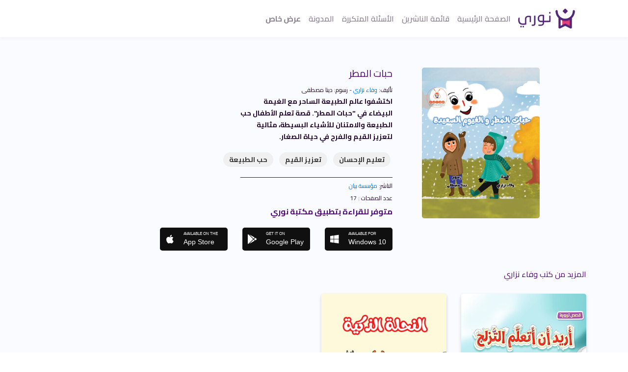

--- FILE ---
content_type: text/html; charset=utf-8
request_url: https://noorybooks.com/books/1210-%D8%AD%D8%A8%D8%A7%D8%AA-%D8%A7%D9%84%D9%85%D8%B7%D8%B1
body_size: 17599
content:
<!DOCTYPE html>
<html lang="en">
  <head>
    <meta charset="utf-8">
<script type="text/javascript">window.NREUM||(NREUM={});NREUM.info={"beacon":"bam.nr-data.net","errorBeacon":"bam.nr-data.net","licenseKey":"8356214867","applicationID":"134780028","transactionName":"IF1YRkIKXl5cR0oAVwxZRR1DDV1F","queueTime":0,"applicationTime":55,"agent":""}</script>
<script type="text/javascript">(window.NREUM||(NREUM={})).init={ajax:{deny_list:["bam.nr-data.net"]},feature_flags:["soft_nav"]};(window.NREUM||(NREUM={})).loader_config={licenseKey:"8356214867",applicationID:"134780028",browserID:"134780045"};;/*! For license information please see nr-loader-rum-1.308.0.min.js.LICENSE.txt */
(()=>{var e,t,r={163:(e,t,r)=>{"use strict";r.d(t,{j:()=>E});var n=r(384),i=r(1741);var a=r(2555);r(860).K7.genericEvents;const s="experimental.resources",o="register",c=e=>{if(!e||"string"!=typeof e)return!1;try{document.createDocumentFragment().querySelector(e)}catch{return!1}return!0};var d=r(2614),u=r(944),l=r(8122);const f="[data-nr-mask]",g=e=>(0,l.a)(e,(()=>{const e={feature_flags:[],experimental:{allow_registered_children:!1,resources:!1},mask_selector:"*",block_selector:"[data-nr-block]",mask_input_options:{color:!1,date:!1,"datetime-local":!1,email:!1,month:!1,number:!1,range:!1,search:!1,tel:!1,text:!1,time:!1,url:!1,week:!1,textarea:!1,select:!1,password:!0}};return{ajax:{deny_list:void 0,block_internal:!0,enabled:!0,autoStart:!0},api:{get allow_registered_children(){return e.feature_flags.includes(o)||e.experimental.allow_registered_children},set allow_registered_children(t){e.experimental.allow_registered_children=t},duplicate_registered_data:!1},browser_consent_mode:{enabled:!1},distributed_tracing:{enabled:void 0,exclude_newrelic_header:void 0,cors_use_newrelic_header:void 0,cors_use_tracecontext_headers:void 0,allowed_origins:void 0},get feature_flags(){return e.feature_flags},set feature_flags(t){e.feature_flags=t},generic_events:{enabled:!0,autoStart:!0},harvest:{interval:30},jserrors:{enabled:!0,autoStart:!0},logging:{enabled:!0,autoStart:!0},metrics:{enabled:!0,autoStart:!0},obfuscate:void 0,page_action:{enabled:!0},page_view_event:{enabled:!0,autoStart:!0},page_view_timing:{enabled:!0,autoStart:!0},performance:{capture_marks:!1,capture_measures:!1,capture_detail:!0,resources:{get enabled(){return e.feature_flags.includes(s)||e.experimental.resources},set enabled(t){e.experimental.resources=t},asset_types:[],first_party_domains:[],ignore_newrelic:!0}},privacy:{cookies_enabled:!0},proxy:{assets:void 0,beacon:void 0},session:{expiresMs:d.wk,inactiveMs:d.BB},session_replay:{autoStart:!0,enabled:!1,preload:!1,sampling_rate:10,error_sampling_rate:100,collect_fonts:!1,inline_images:!1,fix_stylesheets:!0,mask_all_inputs:!0,get mask_text_selector(){return e.mask_selector},set mask_text_selector(t){c(t)?e.mask_selector="".concat(t,",").concat(f):""===t||null===t?e.mask_selector=f:(0,u.R)(5,t)},get block_class(){return"nr-block"},get ignore_class(){return"nr-ignore"},get mask_text_class(){return"nr-mask"},get block_selector(){return e.block_selector},set block_selector(t){c(t)?e.block_selector+=",".concat(t):""!==t&&(0,u.R)(6,t)},get mask_input_options(){return e.mask_input_options},set mask_input_options(t){t&&"object"==typeof t?e.mask_input_options={...t,password:!0}:(0,u.R)(7,t)}},session_trace:{enabled:!0,autoStart:!0},soft_navigations:{enabled:!0,autoStart:!0},spa:{enabled:!0,autoStart:!0},ssl:void 0,user_actions:{enabled:!0,elementAttributes:["id","className","tagName","type"]}}})());var p=r(6154),m=r(9324);let h=0;const v={buildEnv:m.F3,distMethod:m.Xs,version:m.xv,originTime:p.WN},b={consented:!1},y={appMetadata:{},get consented(){return this.session?.state?.consent||b.consented},set consented(e){b.consented=e},customTransaction:void 0,denyList:void 0,disabled:!1,harvester:void 0,isolatedBacklog:!1,isRecording:!1,loaderType:void 0,maxBytes:3e4,obfuscator:void 0,onerror:void 0,ptid:void 0,releaseIds:{},session:void 0,timeKeeper:void 0,registeredEntities:[],jsAttributesMetadata:{bytes:0},get harvestCount(){return++h}},_=e=>{const t=(0,l.a)(e,y),r=Object.keys(v).reduce((e,t)=>(e[t]={value:v[t],writable:!1,configurable:!0,enumerable:!0},e),{});return Object.defineProperties(t,r)};var w=r(5701);const x=e=>{const t=e.startsWith("http");e+="/",r.p=t?e:"https://"+e};var R=r(7836),k=r(3241);const A={accountID:void 0,trustKey:void 0,agentID:void 0,licenseKey:void 0,applicationID:void 0,xpid:void 0},S=e=>(0,l.a)(e,A),T=new Set;function E(e,t={},r,s){let{init:o,info:c,loader_config:d,runtime:u={},exposed:l=!0}=t;if(!c){const e=(0,n.pV)();o=e.init,c=e.info,d=e.loader_config}e.init=g(o||{}),e.loader_config=S(d||{}),c.jsAttributes??={},p.bv&&(c.jsAttributes.isWorker=!0),e.info=(0,a.D)(c);const f=e.init,m=[c.beacon,c.errorBeacon];T.has(e.agentIdentifier)||(f.proxy.assets&&(x(f.proxy.assets),m.push(f.proxy.assets)),f.proxy.beacon&&m.push(f.proxy.beacon),e.beacons=[...m],function(e){const t=(0,n.pV)();Object.getOwnPropertyNames(i.W.prototype).forEach(r=>{const n=i.W.prototype[r];if("function"!=typeof n||"constructor"===n)return;let a=t[r];e[r]&&!1!==e.exposed&&"micro-agent"!==e.runtime?.loaderType&&(t[r]=(...t)=>{const n=e[r](...t);return a?a(...t):n})})}(e),(0,n.US)("activatedFeatures",w.B)),u.denyList=[...f.ajax.deny_list||[],...f.ajax.block_internal?m:[]],u.ptid=e.agentIdentifier,u.loaderType=r,e.runtime=_(u),T.has(e.agentIdentifier)||(e.ee=R.ee.get(e.agentIdentifier),e.exposed=l,(0,k.W)({agentIdentifier:e.agentIdentifier,drained:!!w.B?.[e.agentIdentifier],type:"lifecycle",name:"initialize",feature:void 0,data:e.config})),T.add(e.agentIdentifier)}},384:(e,t,r)=>{"use strict";r.d(t,{NT:()=>s,US:()=>u,Zm:()=>o,bQ:()=>d,dV:()=>c,pV:()=>l});var n=r(6154),i=r(1863),a=r(1910);const s={beacon:"bam.nr-data.net",errorBeacon:"bam.nr-data.net"};function o(){return n.gm.NREUM||(n.gm.NREUM={}),void 0===n.gm.newrelic&&(n.gm.newrelic=n.gm.NREUM),n.gm.NREUM}function c(){let e=o();return e.o||(e.o={ST:n.gm.setTimeout,SI:n.gm.setImmediate||n.gm.setInterval,CT:n.gm.clearTimeout,XHR:n.gm.XMLHttpRequest,REQ:n.gm.Request,EV:n.gm.Event,PR:n.gm.Promise,MO:n.gm.MutationObserver,FETCH:n.gm.fetch,WS:n.gm.WebSocket},(0,a.i)(...Object.values(e.o))),e}function d(e,t){let r=o();r.initializedAgents??={},t.initializedAt={ms:(0,i.t)(),date:new Date},r.initializedAgents[e]=t}function u(e,t){o()[e]=t}function l(){return function(){let e=o();const t=e.info||{};e.info={beacon:s.beacon,errorBeacon:s.errorBeacon,...t}}(),function(){let e=o();const t=e.init||{};e.init={...t}}(),c(),function(){let e=o();const t=e.loader_config||{};e.loader_config={...t}}(),o()}},782:(e,t,r)=>{"use strict";r.d(t,{T:()=>n});const n=r(860).K7.pageViewTiming},860:(e,t,r)=>{"use strict";r.d(t,{$J:()=>u,K7:()=>c,P3:()=>d,XX:()=>i,Yy:()=>o,df:()=>a,qY:()=>n,v4:()=>s});const n="events",i="jserrors",a="browser/blobs",s="rum",o="browser/logs",c={ajax:"ajax",genericEvents:"generic_events",jserrors:i,logging:"logging",metrics:"metrics",pageAction:"page_action",pageViewEvent:"page_view_event",pageViewTiming:"page_view_timing",sessionReplay:"session_replay",sessionTrace:"session_trace",softNav:"soft_navigations",spa:"spa"},d={[c.pageViewEvent]:1,[c.pageViewTiming]:2,[c.metrics]:3,[c.jserrors]:4,[c.spa]:5,[c.ajax]:6,[c.sessionTrace]:7,[c.softNav]:8,[c.sessionReplay]:9,[c.logging]:10,[c.genericEvents]:11},u={[c.pageViewEvent]:s,[c.pageViewTiming]:n,[c.ajax]:n,[c.spa]:n,[c.softNav]:n,[c.metrics]:i,[c.jserrors]:i,[c.sessionTrace]:a,[c.sessionReplay]:a,[c.logging]:o,[c.genericEvents]:"ins"}},944:(e,t,r)=>{"use strict";r.d(t,{R:()=>i});var n=r(3241);function i(e,t){"function"==typeof console.debug&&(console.debug("New Relic Warning: https://github.com/newrelic/newrelic-browser-agent/blob/main/docs/warning-codes.md#".concat(e),t),(0,n.W)({agentIdentifier:null,drained:null,type:"data",name:"warn",feature:"warn",data:{code:e,secondary:t}}))}},1687:(e,t,r)=>{"use strict";r.d(t,{Ak:()=>d,Ze:()=>f,x3:()=>u});var n=r(3241),i=r(7836),a=r(3606),s=r(860),o=r(2646);const c={};function d(e,t){const r={staged:!1,priority:s.P3[t]||0};l(e),c[e].get(t)||c[e].set(t,r)}function u(e,t){e&&c[e]&&(c[e].get(t)&&c[e].delete(t),p(e,t,!1),c[e].size&&g(e))}function l(e){if(!e)throw new Error("agentIdentifier required");c[e]||(c[e]=new Map)}function f(e="",t="feature",r=!1){if(l(e),!e||!c[e].get(t)||r)return p(e,t);c[e].get(t).staged=!0,g(e)}function g(e){const t=Array.from(c[e]);t.every(([e,t])=>t.staged)&&(t.sort((e,t)=>e[1].priority-t[1].priority),t.forEach(([t])=>{c[e].delete(t),p(e,t)}))}function p(e,t,r=!0){const s=e?i.ee.get(e):i.ee,c=a.i.handlers;if(!s.aborted&&s.backlog&&c){if((0,n.W)({agentIdentifier:e,type:"lifecycle",name:"drain",feature:t}),r){const e=s.backlog[t],r=c[t];if(r){for(let t=0;e&&t<e.length;++t)m(e[t],r);Object.entries(r).forEach(([e,t])=>{Object.values(t||{}).forEach(t=>{t[0]?.on&&t[0]?.context()instanceof o.y&&t[0].on(e,t[1])})})}}s.isolatedBacklog||delete c[t],s.backlog[t]=null,s.emit("drain-"+t,[])}}function m(e,t){var r=e[1];Object.values(t[r]||{}).forEach(t=>{var r=e[0];if(t[0]===r){var n=t[1],i=e[3],a=e[2];n.apply(i,a)}})}},1738:(e,t,r)=>{"use strict";r.d(t,{U:()=>g,Y:()=>f});var n=r(3241),i=r(9908),a=r(1863),s=r(944),o=r(5701),c=r(3969),d=r(8362),u=r(860),l=r(4261);function f(e,t,r,a){const f=a||r;!f||f[e]&&f[e]!==d.d.prototype[e]||(f[e]=function(){(0,i.p)(c.xV,["API/"+e+"/called"],void 0,u.K7.metrics,r.ee),(0,n.W)({agentIdentifier:r.agentIdentifier,drained:!!o.B?.[r.agentIdentifier],type:"data",name:"api",feature:l.Pl+e,data:{}});try{return t.apply(this,arguments)}catch(e){(0,s.R)(23,e)}})}function g(e,t,r,n,s){const o=e.info;null===r?delete o.jsAttributes[t]:o.jsAttributes[t]=r,(s||null===r)&&(0,i.p)(l.Pl+n,[(0,a.t)(),t,r],void 0,"session",e.ee)}},1741:(e,t,r)=>{"use strict";r.d(t,{W:()=>a});var n=r(944),i=r(4261);class a{#e(e,...t){if(this[e]!==a.prototype[e])return this[e](...t);(0,n.R)(35,e)}addPageAction(e,t){return this.#e(i.hG,e,t)}register(e){return this.#e(i.eY,e)}recordCustomEvent(e,t){return this.#e(i.fF,e,t)}setPageViewName(e,t){return this.#e(i.Fw,e,t)}setCustomAttribute(e,t,r){return this.#e(i.cD,e,t,r)}noticeError(e,t){return this.#e(i.o5,e,t)}setUserId(e,t=!1){return this.#e(i.Dl,e,t)}setApplicationVersion(e){return this.#e(i.nb,e)}setErrorHandler(e){return this.#e(i.bt,e)}addRelease(e,t){return this.#e(i.k6,e,t)}log(e,t){return this.#e(i.$9,e,t)}start(){return this.#e(i.d3)}finished(e){return this.#e(i.BL,e)}recordReplay(){return this.#e(i.CH)}pauseReplay(){return this.#e(i.Tb)}addToTrace(e){return this.#e(i.U2,e)}setCurrentRouteName(e){return this.#e(i.PA,e)}interaction(e){return this.#e(i.dT,e)}wrapLogger(e,t,r){return this.#e(i.Wb,e,t,r)}measure(e,t){return this.#e(i.V1,e,t)}consent(e){return this.#e(i.Pv,e)}}},1863:(e,t,r)=>{"use strict";function n(){return Math.floor(performance.now())}r.d(t,{t:()=>n})},1910:(e,t,r)=>{"use strict";r.d(t,{i:()=>a});var n=r(944);const i=new Map;function a(...e){return e.every(e=>{if(i.has(e))return i.get(e);const t="function"==typeof e?e.toString():"",r=t.includes("[native code]"),a=t.includes("nrWrapper");return r||a||(0,n.R)(64,e?.name||t),i.set(e,r),r})}},2555:(e,t,r)=>{"use strict";r.d(t,{D:()=>o,f:()=>s});var n=r(384),i=r(8122);const a={beacon:n.NT.beacon,errorBeacon:n.NT.errorBeacon,licenseKey:void 0,applicationID:void 0,sa:void 0,queueTime:void 0,applicationTime:void 0,ttGuid:void 0,user:void 0,account:void 0,product:void 0,extra:void 0,jsAttributes:{},userAttributes:void 0,atts:void 0,transactionName:void 0,tNamePlain:void 0};function s(e){try{return!!e.licenseKey&&!!e.errorBeacon&&!!e.applicationID}catch(e){return!1}}const o=e=>(0,i.a)(e,a)},2614:(e,t,r)=>{"use strict";r.d(t,{BB:()=>s,H3:()=>n,g:()=>d,iL:()=>c,tS:()=>o,uh:()=>i,wk:()=>a});const n="NRBA",i="SESSION",a=144e5,s=18e5,o={STARTED:"session-started",PAUSE:"session-pause",RESET:"session-reset",RESUME:"session-resume",UPDATE:"session-update"},c={SAME_TAB:"same-tab",CROSS_TAB:"cross-tab"},d={OFF:0,FULL:1,ERROR:2}},2646:(e,t,r)=>{"use strict";r.d(t,{y:()=>n});class n{constructor(e){this.contextId=e}}},2843:(e,t,r)=>{"use strict";r.d(t,{G:()=>a,u:()=>i});var n=r(3878);function i(e,t=!1,r,i){(0,n.DD)("visibilitychange",function(){if(t)return void("hidden"===document.visibilityState&&e());e(document.visibilityState)},r,i)}function a(e,t,r){(0,n.sp)("pagehide",e,t,r)}},3241:(e,t,r)=>{"use strict";r.d(t,{W:()=>a});var n=r(6154);const i="newrelic";function a(e={}){try{n.gm.dispatchEvent(new CustomEvent(i,{detail:e}))}catch(e){}}},3606:(e,t,r)=>{"use strict";r.d(t,{i:()=>a});var n=r(9908);a.on=s;var i=a.handlers={};function a(e,t,r,a){s(a||n.d,i,e,t,r)}function s(e,t,r,i,a){a||(a="feature"),e||(e=n.d);var s=t[a]=t[a]||{};(s[r]=s[r]||[]).push([e,i])}},3878:(e,t,r)=>{"use strict";function n(e,t){return{capture:e,passive:!1,signal:t}}function i(e,t,r=!1,i){window.addEventListener(e,t,n(r,i))}function a(e,t,r=!1,i){document.addEventListener(e,t,n(r,i))}r.d(t,{DD:()=>a,jT:()=>n,sp:()=>i})},3969:(e,t,r)=>{"use strict";r.d(t,{TZ:()=>n,XG:()=>o,rs:()=>i,xV:()=>s,z_:()=>a});const n=r(860).K7.metrics,i="sm",a="cm",s="storeSupportabilityMetrics",o="storeEventMetrics"},4234:(e,t,r)=>{"use strict";r.d(t,{W:()=>a});var n=r(7836),i=r(1687);class a{constructor(e,t){this.agentIdentifier=e,this.ee=n.ee.get(e),this.featureName=t,this.blocked=!1}deregisterDrain(){(0,i.x3)(this.agentIdentifier,this.featureName)}}},4261:(e,t,r)=>{"use strict";r.d(t,{$9:()=>d,BL:()=>o,CH:()=>g,Dl:()=>_,Fw:()=>y,PA:()=>h,Pl:()=>n,Pv:()=>k,Tb:()=>l,U2:()=>a,V1:()=>R,Wb:()=>x,bt:()=>b,cD:()=>v,d3:()=>w,dT:()=>c,eY:()=>p,fF:()=>f,hG:()=>i,k6:()=>s,nb:()=>m,o5:()=>u});const n="api-",i="addPageAction",a="addToTrace",s="addRelease",o="finished",c="interaction",d="log",u="noticeError",l="pauseReplay",f="recordCustomEvent",g="recordReplay",p="register",m="setApplicationVersion",h="setCurrentRouteName",v="setCustomAttribute",b="setErrorHandler",y="setPageViewName",_="setUserId",w="start",x="wrapLogger",R="measure",k="consent"},5289:(e,t,r)=>{"use strict";r.d(t,{GG:()=>s,Qr:()=>c,sB:()=>o});var n=r(3878),i=r(6389);function a(){return"undefined"==typeof document||"complete"===document.readyState}function s(e,t){if(a())return e();const r=(0,i.J)(e),s=setInterval(()=>{a()&&(clearInterval(s),r())},500);(0,n.sp)("load",r,t)}function o(e){if(a())return e();(0,n.DD)("DOMContentLoaded",e)}function c(e){if(a())return e();(0,n.sp)("popstate",e)}},5607:(e,t,r)=>{"use strict";r.d(t,{W:()=>n});const n=(0,r(9566).bz)()},5701:(e,t,r)=>{"use strict";r.d(t,{B:()=>a,t:()=>s});var n=r(3241);const i=new Set,a={};function s(e,t){const r=t.agentIdentifier;a[r]??={},e&&"object"==typeof e&&(i.has(r)||(t.ee.emit("rumresp",[e]),a[r]=e,i.add(r),(0,n.W)({agentIdentifier:r,loaded:!0,drained:!0,type:"lifecycle",name:"load",feature:void 0,data:e})))}},6154:(e,t,r)=>{"use strict";r.d(t,{OF:()=>c,RI:()=>i,WN:()=>u,bv:()=>a,eN:()=>l,gm:()=>s,mw:()=>o,sb:()=>d});var n=r(1863);const i="undefined"!=typeof window&&!!window.document,a="undefined"!=typeof WorkerGlobalScope&&("undefined"!=typeof self&&self instanceof WorkerGlobalScope&&self.navigator instanceof WorkerNavigator||"undefined"!=typeof globalThis&&globalThis instanceof WorkerGlobalScope&&globalThis.navigator instanceof WorkerNavigator),s=i?window:"undefined"!=typeof WorkerGlobalScope&&("undefined"!=typeof self&&self instanceof WorkerGlobalScope&&self||"undefined"!=typeof globalThis&&globalThis instanceof WorkerGlobalScope&&globalThis),o=Boolean("hidden"===s?.document?.visibilityState),c=/iPad|iPhone|iPod/.test(s.navigator?.userAgent),d=c&&"undefined"==typeof SharedWorker,u=((()=>{const e=s.navigator?.userAgent?.match(/Firefox[/\s](\d+\.\d+)/);Array.isArray(e)&&e.length>=2&&e[1]})(),Date.now()-(0,n.t)()),l=()=>"undefined"!=typeof PerformanceNavigationTiming&&s?.performance?.getEntriesByType("navigation")?.[0]?.responseStart},6389:(e,t,r)=>{"use strict";function n(e,t=500,r={}){const n=r?.leading||!1;let i;return(...r)=>{n&&void 0===i&&(e.apply(this,r),i=setTimeout(()=>{i=clearTimeout(i)},t)),n||(clearTimeout(i),i=setTimeout(()=>{e.apply(this,r)},t))}}function i(e){let t=!1;return(...r)=>{t||(t=!0,e.apply(this,r))}}r.d(t,{J:()=>i,s:()=>n})},6630:(e,t,r)=>{"use strict";r.d(t,{T:()=>n});const n=r(860).K7.pageViewEvent},7699:(e,t,r)=>{"use strict";r.d(t,{It:()=>a,KC:()=>o,No:()=>i,qh:()=>s});var n=r(860);const i=16e3,a=1e6,s="SESSION_ERROR",o={[n.K7.logging]:!0,[n.K7.genericEvents]:!1,[n.K7.jserrors]:!1,[n.K7.ajax]:!1}},7836:(e,t,r)=>{"use strict";r.d(t,{P:()=>o,ee:()=>c});var n=r(384),i=r(8990),a=r(2646),s=r(5607);const o="nr@context:".concat(s.W),c=function e(t,r){var n={},s={},u={},l=!1;try{l=16===r.length&&d.initializedAgents?.[r]?.runtime.isolatedBacklog}catch(e){}var f={on:p,addEventListener:p,removeEventListener:function(e,t){var r=n[e];if(!r)return;for(var i=0;i<r.length;i++)r[i]===t&&r.splice(i,1)},emit:function(e,r,n,i,a){!1!==a&&(a=!0);if(c.aborted&&!i)return;t&&a&&t.emit(e,r,n);var o=g(n);m(e).forEach(e=>{e.apply(o,r)});var d=v()[s[e]];d&&d.push([f,e,r,o]);return o},get:h,listeners:m,context:g,buffer:function(e,t){const r=v();if(t=t||"feature",f.aborted)return;Object.entries(e||{}).forEach(([e,n])=>{s[n]=t,t in r||(r[t]=[])})},abort:function(){f._aborted=!0,Object.keys(f.backlog).forEach(e=>{delete f.backlog[e]})},isBuffering:function(e){return!!v()[s[e]]},debugId:r,backlog:l?{}:t&&"object"==typeof t.backlog?t.backlog:{},isolatedBacklog:l};return Object.defineProperty(f,"aborted",{get:()=>{let e=f._aborted||!1;return e||(t&&(e=t.aborted),e)}}),f;function g(e){return e&&e instanceof a.y?e:e?(0,i.I)(e,o,()=>new a.y(o)):new a.y(o)}function p(e,t){n[e]=m(e).concat(t)}function m(e){return n[e]||[]}function h(t){return u[t]=u[t]||e(f,t)}function v(){return f.backlog}}(void 0,"globalEE"),d=(0,n.Zm)();d.ee||(d.ee=c)},8122:(e,t,r)=>{"use strict";r.d(t,{a:()=>i});var n=r(944);function i(e,t){try{if(!e||"object"!=typeof e)return(0,n.R)(3);if(!t||"object"!=typeof t)return(0,n.R)(4);const r=Object.create(Object.getPrototypeOf(t),Object.getOwnPropertyDescriptors(t)),a=0===Object.keys(r).length?e:r;for(let s in a)if(void 0!==e[s])try{if(null===e[s]){r[s]=null;continue}Array.isArray(e[s])&&Array.isArray(t[s])?r[s]=Array.from(new Set([...e[s],...t[s]])):"object"==typeof e[s]&&"object"==typeof t[s]?r[s]=i(e[s],t[s]):r[s]=e[s]}catch(e){r[s]||(0,n.R)(1,e)}return r}catch(e){(0,n.R)(2,e)}}},8362:(e,t,r)=>{"use strict";r.d(t,{d:()=>a});var n=r(9566),i=r(1741);class a extends i.W{agentIdentifier=(0,n.LA)(16)}},8374:(e,t,r)=>{r.nc=(()=>{try{return document?.currentScript?.nonce}catch(e){}return""})()},8990:(e,t,r)=>{"use strict";r.d(t,{I:()=>i});var n=Object.prototype.hasOwnProperty;function i(e,t,r){if(n.call(e,t))return e[t];var i=r();if(Object.defineProperty&&Object.keys)try{return Object.defineProperty(e,t,{value:i,writable:!0,enumerable:!1}),i}catch(e){}return e[t]=i,i}},9324:(e,t,r)=>{"use strict";r.d(t,{F3:()=>i,Xs:()=>a,xv:()=>n});const n="1.308.0",i="PROD",a="CDN"},9566:(e,t,r)=>{"use strict";r.d(t,{LA:()=>o,bz:()=>s});var n=r(6154);const i="xxxxxxxx-xxxx-4xxx-yxxx-xxxxxxxxxxxx";function a(e,t){return e?15&e[t]:16*Math.random()|0}function s(){const e=n.gm?.crypto||n.gm?.msCrypto;let t,r=0;return e&&e.getRandomValues&&(t=e.getRandomValues(new Uint8Array(30))),i.split("").map(e=>"x"===e?a(t,r++).toString(16):"y"===e?(3&a()|8).toString(16):e).join("")}function o(e){const t=n.gm?.crypto||n.gm?.msCrypto;let r,i=0;t&&t.getRandomValues&&(r=t.getRandomValues(new Uint8Array(e)));const s=[];for(var o=0;o<e;o++)s.push(a(r,i++).toString(16));return s.join("")}},9908:(e,t,r)=>{"use strict";r.d(t,{d:()=>n,p:()=>i});var n=r(7836).ee.get("handle");function i(e,t,r,i,a){a?(a.buffer([e],i),a.emit(e,t,r)):(n.buffer([e],i),n.emit(e,t,r))}}},n={};function i(e){var t=n[e];if(void 0!==t)return t.exports;var a=n[e]={exports:{}};return r[e](a,a.exports,i),a.exports}i.m=r,i.d=(e,t)=>{for(var r in t)i.o(t,r)&&!i.o(e,r)&&Object.defineProperty(e,r,{enumerable:!0,get:t[r]})},i.f={},i.e=e=>Promise.all(Object.keys(i.f).reduce((t,r)=>(i.f[r](e,t),t),[])),i.u=e=>"nr-rum-1.308.0.min.js",i.o=(e,t)=>Object.prototype.hasOwnProperty.call(e,t),e={},t="NRBA-1.308.0.PROD:",i.l=(r,n,a,s)=>{if(e[r])e[r].push(n);else{var o,c;if(void 0!==a)for(var d=document.getElementsByTagName("script"),u=0;u<d.length;u++){var l=d[u];if(l.getAttribute("src")==r||l.getAttribute("data-webpack")==t+a){o=l;break}}if(!o){c=!0;var f={296:"sha512-+MIMDsOcckGXa1EdWHqFNv7P+JUkd5kQwCBr3KE6uCvnsBNUrdSt4a/3/L4j4TxtnaMNjHpza2/erNQbpacJQA=="};(o=document.createElement("script")).charset="utf-8",i.nc&&o.setAttribute("nonce",i.nc),o.setAttribute("data-webpack",t+a),o.src=r,0!==o.src.indexOf(window.location.origin+"/")&&(o.crossOrigin="anonymous"),f[s]&&(o.integrity=f[s])}e[r]=[n];var g=(t,n)=>{o.onerror=o.onload=null,clearTimeout(p);var i=e[r];if(delete e[r],o.parentNode&&o.parentNode.removeChild(o),i&&i.forEach(e=>e(n)),t)return t(n)},p=setTimeout(g.bind(null,void 0,{type:"timeout",target:o}),12e4);o.onerror=g.bind(null,o.onerror),o.onload=g.bind(null,o.onload),c&&document.head.appendChild(o)}},i.r=e=>{"undefined"!=typeof Symbol&&Symbol.toStringTag&&Object.defineProperty(e,Symbol.toStringTag,{value:"Module"}),Object.defineProperty(e,"__esModule",{value:!0})},i.p="https://js-agent.newrelic.com/",(()=>{var e={374:0,840:0};i.f.j=(t,r)=>{var n=i.o(e,t)?e[t]:void 0;if(0!==n)if(n)r.push(n[2]);else{var a=new Promise((r,i)=>n=e[t]=[r,i]);r.push(n[2]=a);var s=i.p+i.u(t),o=new Error;i.l(s,r=>{if(i.o(e,t)&&(0!==(n=e[t])&&(e[t]=void 0),n)){var a=r&&("load"===r.type?"missing":r.type),s=r&&r.target&&r.target.src;o.message="Loading chunk "+t+" failed: ("+a+": "+s+")",o.name="ChunkLoadError",o.type=a,o.request=s,n[1](o)}},"chunk-"+t,t)}};var t=(t,r)=>{var n,a,[s,o,c]=r,d=0;if(s.some(t=>0!==e[t])){for(n in o)i.o(o,n)&&(i.m[n]=o[n]);if(c)c(i)}for(t&&t(r);d<s.length;d++)a=s[d],i.o(e,a)&&e[a]&&e[a][0](),e[a]=0},r=self["webpackChunk:NRBA-1.308.0.PROD"]=self["webpackChunk:NRBA-1.308.0.PROD"]||[];r.forEach(t.bind(null,0)),r.push=t.bind(null,r.push.bind(r))})(),(()=>{"use strict";i(8374);var e=i(8362),t=i(860);const r=Object.values(t.K7);var n=i(163);var a=i(9908),s=i(1863),o=i(4261),c=i(1738);var d=i(1687),u=i(4234),l=i(5289),f=i(6154),g=i(944),p=i(384);const m=e=>f.RI&&!0===e?.privacy.cookies_enabled;function h(e){return!!(0,p.dV)().o.MO&&m(e)&&!0===e?.session_trace.enabled}var v=i(6389),b=i(7699);class y extends u.W{constructor(e,t){super(e.agentIdentifier,t),this.agentRef=e,this.abortHandler=void 0,this.featAggregate=void 0,this.loadedSuccessfully=void 0,this.onAggregateImported=new Promise(e=>{this.loadedSuccessfully=e}),this.deferred=Promise.resolve(),!1===e.init[this.featureName].autoStart?this.deferred=new Promise((t,r)=>{this.ee.on("manual-start-all",(0,v.J)(()=>{(0,d.Ak)(e.agentIdentifier,this.featureName),t()}))}):(0,d.Ak)(e.agentIdentifier,t)}importAggregator(e,t,r={}){if(this.featAggregate)return;const n=async()=>{let n;await this.deferred;try{if(m(e.init)){const{setupAgentSession:t}=await i.e(296).then(i.bind(i,3305));n=t(e)}}catch(e){(0,g.R)(20,e),this.ee.emit("internal-error",[e]),(0,a.p)(b.qh,[e],void 0,this.featureName,this.ee)}try{if(!this.#t(this.featureName,n,e.init))return(0,d.Ze)(this.agentIdentifier,this.featureName),void this.loadedSuccessfully(!1);const{Aggregate:i}=await t();this.featAggregate=new i(e,r),e.runtime.harvester.initializedAggregates.push(this.featAggregate),this.loadedSuccessfully(!0)}catch(e){(0,g.R)(34,e),this.abortHandler?.(),(0,d.Ze)(this.agentIdentifier,this.featureName,!0),this.loadedSuccessfully(!1),this.ee&&this.ee.abort()}};f.RI?(0,l.GG)(()=>n(),!0):n()}#t(e,r,n){if(this.blocked)return!1;switch(e){case t.K7.sessionReplay:return h(n)&&!!r;case t.K7.sessionTrace:return!!r;default:return!0}}}var _=i(6630),w=i(2614),x=i(3241);class R extends y{static featureName=_.T;constructor(e){var t;super(e,_.T),this.setupInspectionEvents(e.agentIdentifier),t=e,(0,c.Y)(o.Fw,function(e,r){"string"==typeof e&&("/"!==e.charAt(0)&&(e="/"+e),t.runtime.customTransaction=(r||"http://custom.transaction")+e,(0,a.p)(o.Pl+o.Fw,[(0,s.t)()],void 0,void 0,t.ee))},t),this.importAggregator(e,()=>i.e(296).then(i.bind(i,3943)))}setupInspectionEvents(e){const t=(t,r)=>{t&&(0,x.W)({agentIdentifier:e,timeStamp:t.timeStamp,loaded:"complete"===t.target.readyState,type:"window",name:r,data:t.target.location+""})};(0,l.sB)(e=>{t(e,"DOMContentLoaded")}),(0,l.GG)(e=>{t(e,"load")}),(0,l.Qr)(e=>{t(e,"navigate")}),this.ee.on(w.tS.UPDATE,(t,r)=>{(0,x.W)({agentIdentifier:e,type:"lifecycle",name:"session",data:r})})}}class k extends e.d{constructor(e){var t;(super(),f.gm)?(this.features={},(0,p.bQ)(this.agentIdentifier,this),this.desiredFeatures=new Set(e.features||[]),this.desiredFeatures.add(R),(0,n.j)(this,e,e.loaderType||"agent"),t=this,(0,c.Y)(o.cD,function(e,r,n=!1){if("string"==typeof e){if(["string","number","boolean"].includes(typeof r)||null===r)return(0,c.U)(t,e,r,o.cD,n);(0,g.R)(40,typeof r)}else(0,g.R)(39,typeof e)},t),function(e){(0,c.Y)(o.Dl,function(t,r=!1){if("string"!=typeof t&&null!==t)return void(0,g.R)(41,typeof t);const n=e.info.jsAttributes["enduser.id"];r&&null!=n&&n!==t?(0,a.p)(o.Pl+"setUserIdAndResetSession",[t],void 0,"session",e.ee):(0,c.U)(e,"enduser.id",t,o.Dl,!0)},e)}(this),function(e){(0,c.Y)(o.nb,function(t){if("string"==typeof t||null===t)return(0,c.U)(e,"application.version",t,o.nb,!1);(0,g.R)(42,typeof t)},e)}(this),function(e){(0,c.Y)(o.d3,function(){e.ee.emit("manual-start-all")},e)}(this),function(e){(0,c.Y)(o.Pv,function(t=!0){if("boolean"==typeof t){if((0,a.p)(o.Pl+o.Pv,[t],void 0,"session",e.ee),e.runtime.consented=t,t){const t=e.features.page_view_event;t.onAggregateImported.then(e=>{const r=t.featAggregate;e&&!r.sentRum&&r.sendRum()})}}else(0,g.R)(65,typeof t)},e)}(this),this.run()):(0,g.R)(21)}get config(){return{info:this.info,init:this.init,loader_config:this.loader_config,runtime:this.runtime}}get api(){return this}run(){try{const e=function(e){const t={};return r.forEach(r=>{t[r]=!!e[r]?.enabled}),t}(this.init),n=[...this.desiredFeatures];n.sort((e,r)=>t.P3[e.featureName]-t.P3[r.featureName]),n.forEach(r=>{if(!e[r.featureName]&&r.featureName!==t.K7.pageViewEvent)return;if(r.featureName===t.K7.spa)return void(0,g.R)(67);const n=function(e){switch(e){case t.K7.ajax:return[t.K7.jserrors];case t.K7.sessionTrace:return[t.K7.ajax,t.K7.pageViewEvent];case t.K7.sessionReplay:return[t.K7.sessionTrace];case t.K7.pageViewTiming:return[t.K7.pageViewEvent];default:return[]}}(r.featureName).filter(e=>!(e in this.features));n.length>0&&(0,g.R)(36,{targetFeature:r.featureName,missingDependencies:n}),this.features[r.featureName]=new r(this)})}catch(e){(0,g.R)(22,e);for(const e in this.features)this.features[e].abortHandler?.();const t=(0,p.Zm)();delete t.initializedAgents[this.agentIdentifier]?.features,delete this.sharedAggregator;return t.ee.get(this.agentIdentifier).abort(),!1}}}var A=i(2843),S=i(782);class T extends y{static featureName=S.T;constructor(e){super(e,S.T),f.RI&&((0,A.u)(()=>(0,a.p)("docHidden",[(0,s.t)()],void 0,S.T,this.ee),!0),(0,A.G)(()=>(0,a.p)("winPagehide",[(0,s.t)()],void 0,S.T,this.ee)),this.importAggregator(e,()=>i.e(296).then(i.bind(i,2117))))}}var E=i(3969);class I extends y{static featureName=E.TZ;constructor(e){super(e,E.TZ),f.RI&&document.addEventListener("securitypolicyviolation",e=>{(0,a.p)(E.xV,["Generic/CSPViolation/Detected"],void 0,this.featureName,this.ee)}),this.importAggregator(e,()=>i.e(296).then(i.bind(i,9623)))}}new k({features:[R,T,I],loaderType:"lite"})})()})();</script>
    <meta name="viewport" content="width=device-width, initial-scale=1, shrink-to-fit=no">

    <!-- Preconnect to external domains for faster loading -->
    <link rel="preconnect" href="https://noory-html-public-eu-central.s3.eu-central-1.amazonaws.com" crossorigin>
    <link rel="preconnect" href="https://maxcdn.bootstrapcdn.com" crossorigin>
    <link rel="preconnect" href="https://use.fontawesome.com" crossorigin>
    <link rel="dns-prefetch" href="https://www.googletagmanager.com">
    <link rel="dns-prefetch" href="https://cdn.rudderlabs.com">

    <link rel="canonical" href="https://noorybooks.com/books/1210-%D8%AD%D8%A8%D8%A7%D8%AA-%D8%A7%D9%84%D9%85%D8%B7%D8%B1" />

    <!-- Critical CSS first -->
    <link rel="stylesheet" href="https://maxcdn.bootstrapcdn.com/bootstrap/4.0.0/css/bootstrap.min.css"
      integrity="sha384-Gn5384xqQ1aoWXA+058RXPxPg6fy4IWvTNh0E263XmFcJlSAwiGgFAW/dAiS6JXm" crossorigin="anonymous">
    <link rel="stylesheet" href="https://noorybooks.com/assets/page/manifest-2b78f674c0ba73a0fa5203531cd2bfcd4fc5f37c553317b44ba0643f1d9002d5.css" media="all" data-turbolinks-track="reload" />

    <!-- Non-critical CSS loaded async -->
    <link rel="stylesheet" href="https://use.fontawesome.com/releases/v5.3.1/css/all.css"
      integrity="sha384-mzrmE5qonljUremFsqc01SB46JvROS7bZs3IO2EmfFsd15uHvIt+Y8vEf7N7fWAU" crossorigin="anonymous"
      media="print" onload="this.media='all'">

    <title>حبات المطر لـ وفاء نزاري الناشر مؤسسة بيان - مكتبة نوري</title>
    <link rel="icon" href="https://noory-html-public-eu-central.s3.eu-central-1.amazonaws.com/packages/0_1/images/icon.png">
    <!-- Primary Meta Tags -->
    <meta name="title" content="حبات المطر لـ وفاء نزاري الناشر مؤسسة بيان - مكتبة نوري">
    <meta name="description" content="اكتشفوا عالم الطبيعة الساحر مع الغيمة البيضاء في &quot;حبات المطر&quot;. قصة تعلم الأطفال حب الطبيعة والامتنان للأشياء البسيطة، مثالية لتعزيز القيم والفرح في حياة الصغار.">

    <!-- Open Graph / Facebook -->
    <meta property="og:type" content="website">
    <meta property="og:url" content="https://noorybooks.com/books/1210-%D8%AD%D8%A8%D8%A7%D8%AA-%D8%A7%D9%84%D9%85%D8%B7%D8%B1">
    <meta property="og:title" content="حبات المطر لـ وفاء نزاري الناشر مؤسسة بيان - مكتبة نوري">
    <meta property="og:description" content="اكتشفوا عالم الطبيعة الساحر مع الغيمة البيضاء في &quot;حبات المطر&quot;. قصة تعلم الأطفال حب الطبيعة والامتنان للأشياء البسيطة، مثالية لتعزيز القيم والفرح في حياة الصغار.">
    <meta property="og:image" content="https://noory-books-eu-central.s3.eu-central-1.amazonaws.com/uploads/book/cover_image/1210/cover.jpg">

    <!-- Twitter -->
    <meta property="twitter:card" content="summary_large_image">
    <meta property="twitter:url" content="https://noorybooks.com/">
    <meta property="twitter:title" content="حبات المطر لـ وفاء نزاري الناشر مؤسسة بيان - مكتبة نوري">
    <meta property="twitter:description" content="اكتشفوا عالم الطبيعة الساحر مع الغيمة البيضاء في &quot;حبات المطر&quot;. قصة تعلم الأطفال حب الطبيعة والامتنان للأشياء البسيطة، مثالية لتعزيز القيم والفرح في حياة الصغار.">
    <meta property="twitter:image" content="https://noory-books-eu-central.s3.eu-central-1.amazonaws.com/uploads/book/cover_image/1210/cover.jpg">

    <meta name="csrf-param" content="authenticity_token" />
<meta name="csrf-token" content="y7SrgKeEnnGnEc2zzoObd5PkGVpL5e3Bmgq5ch2d8KuQRmTWQfkMZ4W8RKzO4HYQT_RKcQR-ZfbI6AjgenQCFw" />
    <script type="application/ld+json">
    {
      "@context": "https://schema.org",
      "@type": "Organization",
      "url": "https://noorybooks.com",
      "logo": "https://noory-html-public-eu-central.s3.eu-central-1.amazonaws.com/packages/0_1/images/logo.png"
    }
    </script>
    <script type="application/ld+json">{"@context":"https://schema.org","@type":"Book","name":"حبات المطر","url":"https://noorybooks.com/books/1210-%D8%AD%D8%A8%D8%A7%D8%AA-%D8%A7%D9%84%D9%85%D8%B7%D8%B1","inLanguage":"ar","bookFormat":"EBook","image":"https://noory-books-eu-central.s3.eu-central-1.amazonaws.com/uploads/book/cover_image/1210/cover.jpg","description":"تدور قصة \"حبات المطر\" حول غيمة بيضاء تجول السماء ناشرة الخير والفرح. تتفاعل الغيمة مع الطبيعة من حولها، وتشعر بالسعادة عندما ترى الأطفال يلعبون بقطرات المطر وقوس قزح. تقدم القصة رسالة عن الجمال الموجود في الطبيعة وكيف يمكن للأشياء البسيطة أن تجلب السعادة للآخرين. من خلال التفاعل بين الغيمة والأطفال والطبيعة، يتعلم الأطفال أهمية الامتنان والفرح بالأشياء الصغيرة في الحياة.","author":{"@type":"Person","name":"وفاء نزاري","url":"https://noorybooks.com/authors/26-%D9%88%D9%81%D8%A7%D8%A1-%D9%86%D8%B2%D8%A7%D8%B1%D9%8A"},"contributor":{"@type":"Person","name":"دينا مصطفى"},"publisher":{"@type":"Organization","name":"مؤسسة بيان"},"typicalAgeRange":"6-8","audience":{"@type":"PeopleAudience","suggestedMinAge":6,"suggestedMaxAge":8},"keywords":"علوم, فصل الشتاء, قصص خيالية, عطاء وتطوع, مطر","datePublished":"2021-04-29","numberOfPages":17}</script>
    <script type="application/ld+json">{"@context":"https://schema.org","@type":"BreadcrumbList","itemListElement":[{"@type":"ListItem","position":1,"name":"مكتبة نوري","item":"https://noorybooks.com/"},{"@type":"ListItem","position":2,"name":"مؤسسة بيان","item":"https://noorybooks.com/publishers/40-%D9%85%D8%A4%D8%B3%D8%B3%D8%A9-%D8%A8%D9%8A%D8%A7%D9%86"},{"@type":"ListItem","position":3,"name":"حبات المطر","item":"https://noorybooks.com/books/1210-%D8%AD%D8%A8%D8%A7%D8%AA-%D8%A7%D9%84%D9%85%D8%B7%D8%B1"}]}</script>
  <script data-cfasync="false" nonce="a2dd31a6-1c18-462d-83da-d32045317cc3">try{(function(w,d){!function(j,k,l,m){if(j.zaraz)console.error("zaraz is loaded twice");else{j[l]=j[l]||{};j[l].executed=[];j.zaraz={deferred:[],listeners:[]};j.zaraz._v="5874";j.zaraz._n="a2dd31a6-1c18-462d-83da-d32045317cc3";j.zaraz.q=[];j.zaraz._f=function(n){return async function(){var o=Array.prototype.slice.call(arguments);j.zaraz.q.push({m:n,a:o})}};for(const p of["track","set","ecommerce","debug"])j.zaraz[p]=j.zaraz._f(p);j.zaraz.init=()=>{var q=k.getElementsByTagName(m)[0],r=k.createElement(m),s=k.getElementsByTagName("title")[0];s&&(j[l].t=k.getElementsByTagName("title")[0].text);j[l].x=Math.random();j[l].w=j.screen.width;j[l].h=j.screen.height;j[l].j=j.innerHeight;j[l].e=j.innerWidth;j[l].l=j.location.href;j[l].r=k.referrer;j[l].k=j.screen.colorDepth;j[l].n=k.characterSet;j[l].o=(new Date).getTimezoneOffset();if(j.dataLayer)for(const t of Object.entries(Object.entries(dataLayer).reduce((u,v)=>({...u[1],...v[1]}),{})))zaraz.set(t[0],t[1],{scope:"page"});j[l].q=[];for(;j.zaraz.q.length;){const w=j.zaraz.q.shift();j[l].q.push(w)}r.defer=!0;for(const x of[localStorage,sessionStorage])Object.keys(x||{}).filter(z=>z.startsWith("_zaraz_")).forEach(y=>{try{j[l]["z_"+y.slice(7)]=JSON.parse(x.getItem(y))}catch{j[l]["z_"+y.slice(7)]=x.getItem(y)}});r.referrerPolicy="origin";r.src="/cdn-cgi/zaraz/s.js?z="+btoa(encodeURIComponent(JSON.stringify(j[l])));q.parentNode.insertBefore(r,q)};["complete","interactive"].includes(k.readyState)?zaraz.init():j.addEventListener("DOMContentLoaded",zaraz.init)}}(w,d,"zarazData","script");window.zaraz._p=async d$=>new Promise(ea=>{if(d$){d$.e&&d$.e.forEach(eb=>{try{const ec=d.querySelector("script[nonce]"),ed=ec?.nonce||ec?.getAttribute("nonce"),ee=d.createElement("script");ed&&(ee.nonce=ed);ee.innerHTML=eb;ee.onload=()=>{d.head.removeChild(ee)};d.head.appendChild(ee)}catch(ef){console.error(`Error executing script: ${eb}\n`,ef)}});Promise.allSettled((d$.f||[]).map(eg=>fetch(eg[0],eg[1])))}ea()});zaraz._p({"e":["(function(w,d){})(window,document)"]});})(window,document)}catch(e){throw fetch("/cdn-cgi/zaraz/t"),e;};</script></head>
  <body>
      <style>
    .navbar-toggle-checkbox { display: none; }
    .navbar-toggler { display: none; cursor: pointer; background: none; border: none; padding: 10px; }
    .navbar-toggler .bar { display: block; width: 25px; height: 3px; background: #333; margin: 5px 0; transition: 0.3s; }
    @media (max-width: 991px) {
      .navbar-toggler { display: block; }
      .navbar-collapse { display: none; position: absolute; top: 100%; left: 0; right: 0; background: #fff; box-shadow: 0 2px 10px rgba(0,0,0,0.1); }
      .navbar-toggle-checkbox:checked ~ .navbar-collapse { display: block; }
      .navbar-toggle-checkbox:checked ~ .navbar-toggler .bar:nth-child(1) { transform: rotate(-45deg) translate(-6px, 6px); }
      .navbar-toggle-checkbox:checked ~ .navbar-toggler .bar:nth-child(2) { opacity: 0; }
      .navbar-toggle-checkbox:checked ~ .navbar-toggler .bar:nth-child(3) { transform: rotate(45deg) translate(-6px, -6px); }
      .navbar-nav { flex-direction: column; padding: 15px; }
      .nav-item { padding: 10px 0; border-bottom: 1px solid #eee; }
      .nav-item:last-child { border-bottom: none; }
    }
  </style>
  <nav class="navbar navbar-expand-lg">
    <div class="container" style="position: relative;">
      <a class="navbar-brand" href="/">
        <img alt="مكتبة نوري" src="https://noory-html-public-eu-central.s3.eu-central-1.amazonaws.com/packages/0_1/images/logo.png" width="130" height="50" />
</a>      <input type="checkbox" id="navbar-toggle" class="navbar-toggle-checkbox">
      <label for="navbar-toggle" class="navbar-toggler" aria-label="Toggle navigation">
        <span class="bar"></span>
        <span class="bar"></span>
        <span class="bar"></span>
      </label>
      <div class="navbar-collapse" id="navbarSupportedContent">
        <ul class="navbar-nav ml-auto">
          <li class="nav-item ">
            <a class="nav-link" href="/">الصفحة الرئيسية</a>
          </li>
          <li class="nav-item ">
            <a class="nav-link" href="/publishers">قائمة الناشرين</a>
          </li>
          <li class="nav-item">
            <a target="_blank" class="nav-link" href="https://noory.zendesk.com">الأسئلة المتكررة</a>
          </li>
          <li class="nav-item">
            <a target="_blank" class="nav-link" href="https://noorybooks.com/blog/">المدونة</a>
          </li>
          <li class="nav-item">
            <a class="nav-link font-weight-bold" href="/promo">عرض خاص</a>
          </li>
        </ul>
      </div>
    </div>
  </nav>

    <!-- Start Book Information -->
<section class="book-information">
  <div class="container">
    <div class="row justify-content-md-center">
      <div class="col-md-3 col-sm-12 col-12">
        <div class="img-book">
          <img alt="حبات المطر" fetchpriority="high" src="https://noory-books-eu-central.s3.eu-central-1.amazonaws.com/uploads/book/cover_image/1210/cover.jpg" />
        </div>
      </div>
      <div class="col-md-7 col-sm-12">
        <div class="information text-right">
          <div class="book">
            <h1> حبات المطر </h1>
            <h2> تأليف: <a href="/authors/26-%D9%88%D9%81%D8%A7%D8%A1-%D9%86%D8%B2%D8%A7%D8%B1%D9%8A">وفاء نزاري</a> </h2>
            <h2> - رسوم: دينا مصطفى </h2>
            <p>
              اكتشفوا عالم الطبيعة الساحر مع الغيمة البيضاء في &quot;حبات المطر&quot;. قصة تعلم الأطفال حب الطبيعة والامتنان للأشياء البسيطة، مثالية لتعزيز القيم والفرح في حياة الصغار.
            </p>
            <div class="seo-tags" style="margin: 15px 0;">
                <a style="text-decoration: none;" href="/topics/%D8%AA%D8%B9%D9%84%D9%8A%D9%85-%D8%A7%D9%84%D8%A5%D8%AD%D8%B3%D8%A7%D9%86"><span class="badge" style="background-color: #f0f0f0; color: #333; padding: 8px 12px; margin: 4px; border-radius: 20px; display: inline-block; font-size: 14px; cursor: pointer;">تعليم الإحسان</span></a>
                <a style="text-decoration: none;" href="/topics/%D8%AA%D8%B9%D8%B2%D9%8A%D8%B2-%D8%A7%D9%84%D9%82%D9%8A%D9%85"><span class="badge" style="background-color: #f0f0f0; color: #333; padding: 8px 12px; margin: 4px; border-radius: 20px; display: inline-block; font-size: 14px; cursor: pointer;">تعزيز القيم</span></a>
                <a style="text-decoration: none;" href="/topics/%D8%AD%D8%A8-%D8%A7%D9%84%D8%B7%D8%A8%D9%8A%D8%B9%D8%A9"><span class="badge" style="background-color: #f0f0f0; color: #333; padding: 8px 12px; margin: 4px; border-radius: 20px; display: inline-block; font-size: 14px; cursor: pointer;">حب الطبيعة</span></a>
            </div>
            <div class="bord-width"></div>
          </div>
          <div class="dar-nashr">
            <p class="nashr-data">الناشر: <a href="/publishers/40-%D9%85%D8%A4%D8%B3%D8%B3%D8%A9-%D8%A8%D9%8A%D8%A7%D9%86">مؤسسة بيان</a></p>
            <p class="nashr-data"> عدد الصفحات : 17 </p>
            <h6> متوفر للقراءة بتطبيق مكتبة نوري </h6>
            <div class="content text-right">
              <div class="flex social-btns float-right" dir="ltr">

              <a target="_blank" dir="rtl" class="app-btn blu flex vert" href="https://apps.apple.com/app/id1362609527">
                <p>Available on the<br /> <span class="big-txt">App Store</span></p>
                <i class="fab fa-apple"></i>
              </a>

              <a target="_blank" dir="rtl" class="app-btn blu flex vert" href="https://play.google.com/store/apps/details?id=co.noory.books">
                <p>Get it on<br /> <span class="big-txt">Google Play</span></p>
                <i class="fab fa-google-play"></i>
              </a>

              <a target="_blank" dir="rtl" class="app-btn blu flex vert" href="https://www.microsoft.com/store/apps/9NRQLD1QF9GH">
                <p>Available for <br /> <span class="big-txt">Windows 10</span></p>
                <i class="fab fa-windows"></i>
              </a>

            </div>
            </div>
          </div>
        </div>
      </div>
    </div>
  </div>
</section>
<!-- End Book Information -->


<!-- Start Author Books -->
<section class="story-Similar text-center">
    <div class="container">
        <div class="row">
            <div class="col-12 story-Similar-text">
                <h6 class="text-right">المزيد من كتب وفاء نزاري</h6>
            </div>
            <div class="col-md-3 col-sm-6 col-6">
                <div class="information">
                    <a href="/books/1217-%D8%A3%D8%B1%D9%8A%D8%AF-%D8%A3%D9%86-%D8%A3%D8%AA%D8%B9%D9%84%D9%85-%D8%A7%D9%84%D8%AA%D8%B2%D9%84%D8%AC"><img alt="أريد أن أتعلم التزلج" src="https://noory-books-eu-central.s3.eu-central-1.amazonaws.com/uploads/book/cover_image/1217/cover.jpg" /></a>
                    <a href="/books/1217-%D8%A3%D8%B1%D9%8A%D8%AF-%D8%A3%D9%86-%D8%A3%D8%AA%D8%B9%D9%84%D9%85-%D8%A7%D9%84%D8%AA%D8%B2%D9%84%D8%AC">أريد أن أتعلم التزلج</a>
                </div>
            </div>
            <div class="col-md-3 col-sm-6 col-6">
                <div class="information">
                    <a href="/books/1209-%D8%A7%D9%84%D9%86%D8%AD%D9%84%D8%A9-%D8%A7%D9%84%D8%B0%D9%83%D9%8A%D8%A9"><img alt="النحلة الذكية" src="https://noory-books-eu-central.s3.eu-central-1.amazonaws.com/uploads/book/cover_image/1209/cover.jpg" /></a>
                    <a href="/books/1209-%D8%A7%D9%84%D9%86%D8%AD%D9%84%D8%A9-%D8%A7%D9%84%D8%B0%D9%83%D9%8A%D8%A9">النحلة الذكية</a>
                </div>
            </div>
        </div>
    </div>
</section>
<!-- End Author Books -->

<!-- Start Publisher Books -->
<section class="story-Similar text-center">
    <div class="container">
        <div class="row">
            <div class="col-12 story-Similar-text">
                <h6 class="text-right">المزيد من كتب مؤسسة بيان</h6>
            </div>
            <div class="col-md-3 col-sm-6 col-6">
                <div class="information">
                    <a href="/books/4049-%D8%A3%D9%86%D8%A7-%D8%A3%D8%B4%D8%A7%D8%B1%D9%83"><img alt="أنا أشارك" src="https://noory-books-eu-central.s3.eu-central-1.amazonaws.com/uploads/book/cover_image/4049/cover.jpg" /></a>
                    <a href="/books/4049-%D8%A3%D9%86%D8%A7-%D8%A3%D8%B4%D8%A7%D8%B1%D9%83">أنا أشارك</a>
                </div>
            </div>
            <div class="col-md-3 col-sm-6 col-6">
                <div class="information">
                    <a href="/books/4079-%D8%A3%D9%8A%D9%86-%D8%B0%D9%87%D8%A8%D8%AA-%D8%A3%D8%B8%D8%A7%D9%81%D8%B1%D9%8A"><img alt="أين ذهبت أظافري؟" src="https://noory-books-eu-central.s3.eu-central-1.amazonaws.com/uploads/book/cover_image/4079/cover.jpg" /></a>
                    <a href="/books/4079-%D8%A3%D9%8A%D9%86-%D8%B0%D9%87%D8%A8%D8%AA-%D8%A3%D8%B8%D8%A7%D9%81%D8%B1%D9%8A">أين ذهبت أظافري؟</a>
                </div>
            </div>
            <div class="col-md-3 col-sm-6 col-6">
                <div class="information">
                    <a href="/books/3400-%D9%84%D8%A7%D9%86%D8%A7-%D9%84%D9%85-%D8%AA%D8%B9%D8%AF-%D8%AA%D8%BA%D8%B6%D8%A8"><img alt="لانا لم تعد تغضب" src="https://noory-books-eu-central.s3.eu-central-1.amazonaws.com/uploads/book/cover_image/3400/cover.jpg" /></a>
                    <a href="/books/3400-%D9%84%D8%A7%D9%86%D8%A7-%D9%84%D9%85-%D8%AA%D8%B9%D8%AF-%D8%AA%D8%BA%D8%B6%D8%A8">لانا لم تعد تغضب</a>
                </div>
            </div>
            <div class="col-md-3 col-sm-6 col-6">
                <div class="information">
                    <a href="/books/3424-%D8%AD%D8%B5%D9%86-%D8%A7%D9%84%D8%B7%D9%81%D9%84-%D8%A7%D9%84%D9%85%D8%B3%D9%84%D9%85"><img alt="حصن الطفل المسلم" src="https://noory-books-eu-central.s3.eu-central-1.amazonaws.com/uploads/book/cover_image/3424/cover.jpg" /></a>
                    <a href="/books/3424-%D8%AD%D8%B5%D9%86-%D8%A7%D9%84%D8%B7%D9%81%D9%84-%D8%A7%D9%84%D9%85%D8%B3%D9%84%D9%85">حصن الطفل المسلم</a>
                </div>
            </div>
            <div class="col-md-3 col-sm-6 col-6">
                <div class="information">
                    <a href="/books/3037-%D8%A3%D9%84%D9%88%D8%A7%D9%86-%D9%85%D8%AA%D9%85%D8%B1%D8%AF%D8%A9"><img alt="ألوان متمردة" src="https://noory-books-eu-central.s3.eu-central-1.amazonaws.com/uploads/book/cover_image/3037/cover.jpg" /></a>
                    <a href="/books/3037-%D8%A3%D9%84%D9%88%D8%A7%D9%86-%D9%85%D8%AA%D9%85%D8%B1%D8%AF%D8%A9">ألوان متمردة</a>
                </div>
            </div>
            <div class="col-md-3 col-sm-6 col-6">
                <div class="information">
                    <a href="/books/3379-%D9%82%D8%B7%D8%A9-%D8%B3%D8%A7%D8%B1%D8%A9"><img alt="قطة سارة" src="https://noory-books-eu-central.s3.eu-central-1.amazonaws.com/uploads/book/cover_image/3379/cover.jpg" /></a>
                    <a href="/books/3379-%D9%82%D8%B7%D8%A9-%D8%B3%D8%A7%D8%B1%D8%A9">قطة سارة</a>
                </div>
            </div>
            <div class="col-md-3 col-sm-6 col-6">
                <div class="information">
                    <a href="/books/3378-%D9%84%D8%A7%D9%86%D8%A7-%D9%84%D9%85-%D8%AA%D8%B9%D8%AF-%D9%88%D8%AD%D9%8A%D8%AF%D8%A9"><img alt="لانا لم تعد وحيدة" src="https://noory-books-eu-central.s3.eu-central-1.amazonaws.com/uploads/book/cover_image/3378/cover.jpg" /></a>
                    <a href="/books/3378-%D9%84%D8%A7%D9%86%D8%A7-%D9%84%D9%85-%D8%AA%D8%B9%D8%AF-%D9%88%D8%AD%D9%8A%D8%AF%D8%A9">لانا لم تعد وحيدة</a>
                </div>
            </div>
            <div class="col-md-3 col-sm-6 col-6">
                <div class="information">
                    <a href="/books/3030-%D8%B4%D8%AC%D8%B1%D8%A9-%D8%A7%D9%84%D9%85%D8%A7%D9%86%D8%AC%D9%88"><img alt="شجرة المانجو" src="https://noory-books-eu-central.s3.eu-central-1.amazonaws.com/uploads/book/cover_image/3030/cover.jpg" /></a>
                    <a href="/books/3030-%D8%B4%D8%AC%D8%B1%D8%A9-%D8%A7%D9%84%D9%85%D8%A7%D9%86%D8%AC%D9%88">شجرة المانجو</a>
                </div>
            </div>
        </div>
    </div>
</section>
<!-- End Publisher Books -->


    <!-- Start Footer-->
<footer class="text-right d-none d-md-block">
  <div class="container">
    <div class="row">
      <div class="border-fotr"></div>
      <div class="col-md-5 col-sm-6 col-xs-12">
       <div class="logo-footer">
            <img alt="مكتبة نوري" width="130" src="https://noory-html-public-eu-central.s3.eu-central-1.amazonaws.com/packages/0_1/images/logo.png" />
         <p>
          نوري … منصة كتب للأطفال تعني
          بإيصال محتوى قصصي وتعليمي عربي لأطفالنا فيما يتناسب مع ديننا وأخلاقنا
         </p>
       </div>
      </div>

      <div class="col-md-4 col-sm-6 col-xs-12">
        <!--
        <h3> تواصل معنا </h3>
        <ul class="category">
          <li>
            <a href="https://noory.zendesk.com/hc/ar/">المساعدة والاسئلة</a>
          </li>
        </ul>
        -->
      </div>
      <div class="col-md-3 col-sm-6 col-xs-12">
        <div class="footer-contact">
          <h3> تواصل معنا </h3>
          <a target="_blank" href="https://facebook.com/noorybooks" class="btn-floating btn-lg btn-fb"><i class="fab fa-facebook-f"></i></a>
          <a target="_blank" href="https://www.youtube.com/channel/UC6bjFvL2zlUw71cnca8KOCA" class="btn-floating btn-lg btn-yt"><i class="fab fa-youtube"></i></a>
          <a target="_blank" href="https://instagram.com/noorybooks" class="btn-floating btn-lg btn-ins"><i class="fab fa-instagram"></i></a>
          <a target="_blank" href="https://wa.me/971506756710" class="btn-floating btn-lg btn-whatsapp"><i class="fab fa-whatsapp"></i></a>
          <ul>
            <li> <a target="_blank" href="/cdn-cgi/l/email-protection#1a727f7676755a7475756863787575716934797577"><span class="__cf_email__" data-cfemail="167e737a7a7956787979646f7479797d653875797b">[email&#160;protected]</span></a> </li>
          </ul>
        </div>
      </div>
      <div class="border-fotr"></div>
    </div>
  </div>

</footer>
<!-- End Footer-->

<!--  Start Mobile Footer-->
<div class="mobile-foter text-center d-block d-md-none">
  <div class="container">
    <div class="row">
  <div class="social">
    <a target="_blank" href="https://facebook.com/noorybooks" class="btn-floating btn-lg btn-fb" ><i class="fab fa-facebook-f"></i></a>
    <a target="_blank" href="https://www.youtube.com/channel/UC6bjFvL2zlUw71cnca8KOCA" class="btn-floating btn-lg btn-yt"><i class="fab fa-youtube"></i></a>
    <a target="_blank" href="https://instagram.com/noorybooks" class="btn-floating btn-lg btn-ins"><i class="fab fa-instagram"></i></a>
    <a target="_blank" href="https://wa.me/971506756710" class="btn-floating btn-lg btn-whatsapp"><i class="fab fa-whatsapp"></i></a>
  </div>
    </div>
  </div>
</div>
<!-- End Mobile Footer -->
<!-- Start Copyright-->
<div class="Copyright text-center">
  <div class="container">
    <div class="row">
      <div class="col">
        <p>2026 جميع الحقوق محفوظة.</p>
      </div>
    </div>
  </div>
</div>
<!-- End Copyright-->


    <!-- Google Tag Manager -->
    <script data-cfasync="false" src="/cdn-cgi/scripts/5c5dd728/cloudflare-static/email-decode.min.js"></script><script>(function(w,d,s,l,i){w[l]=w[l]||[];w[l].push({'gtm.start':
    new Date().getTime(),event:'gtm.js'});var f=d.getElementsByTagName(s)[0],
    j=d.createElement(s),dl=l!='dataLayer'?'&l='+l:'';j.async=true;j.src=
    'https://www.googletagmanager.com/gtm.js?id='+i+dl;f.parentNode.insertBefore(j,f);
    })(window,document,'script','dataLayer','GTM-MTPXR8Q');</script>
    <!-- End Google Tag Manager -->
    <!-- Rudderstack -->
    <script type="text/javascript">
      !function(){"use strict";window.RudderSnippetVersion="3.0.6";var sdkBaseUrl="https://cdn.rudderlabs.com/v3"
      ;var sdkName="rsa.min.js";var asyncScript=true;window.rudderAnalyticsBuildType="legacy",window.rudderanalytics=[]
      ;var e=["setDefaultInstanceKey","load","ready","page","track","identify","alias","group","reset","setAnonymousId","startSession","endSession","consent"]
      ;for(var n=0;n<e.length;n++){var t=e[n];window.rudderanalytics[t]=function(e){return function(){
      window.rudderanalytics.push([e].concat(Array.prototype.slice.call(arguments)))}}(t)}try{
      new Function('return import("")'),window.rudderAnalyticsBuildType="modern"}catch(a){}
      if(window.rudderAnalyticsMount=function(){
      "undefined"==typeof globalThis&&(Object.defineProperty(Object.prototype,"__globalThis_magic__",{get:function get(){
      return this},configurable:true}),__globalThis_magic__.globalThis=__globalThis_magic__,
      delete Object.prototype.__globalThis_magic__);var e=document.createElement("script")
      ;e.src="".concat(sdkBaseUrl,"/").concat(window.rudderAnalyticsBuildType,"/").concat(sdkName),e.async=asyncScript,
      document.head?document.head.appendChild(e):document.body.appendChild(e)
      },"undefined"==typeof Promise||"undefined"==typeof globalThis){var d=document.createElement("script")
      ;d.src="https://polyfill-fastly.io/v3/polyfill.min.js?version=3.111.0&features=Symbol%2CPromise&callback=rudderAnalyticsMount",
      d.async=asyncScript,document.head?document.head.appendChild(d):document.body.appendChild(d)}else{
      window.rudderAnalyticsMount()}window.rudderanalytics.load("2Wc7t1untazXD0HnixryFt6YGcl","https://data.noorybooks.com",{})}();
    </script>
    <!--End Rudderstack -->

    <script src="https://noorybooks.com/assets/page/manifest-2dbd661a70070d4d8ae4e94f350277684a02fb7608baf4c2a7d1f9150b70a528.js" data-turbolinks-track="reload"></script>
    <!-- Google Tag Manager (noscript) -->
    <noscript><iframe src="https://www.googletagmanager.com/ns.html?id=GTM-MTPXR8Q"
      height="0" width="0" style="display:none;visibility:hidden"></iframe></noscript>
    <!-- End Google Tag Manager (noscript) -->
  <script defer src="https://static.cloudflareinsights.com/beacon.min.js/vcd15cbe7772f49c399c6a5babf22c1241717689176015" integrity="sha512-ZpsOmlRQV6y907TI0dKBHq9Md29nnaEIPlkf84rnaERnq6zvWvPUqr2ft8M1aS28oN72PdrCzSjY4U6VaAw1EQ==" data-cf-beacon='{"rayId":"9bfae5e28f561197","version":"2025.9.1","r":1,"serverTiming":{"name":{"cfExtPri":true,"cfEdge":true,"cfOrigin":true,"cfL4":true,"cfSpeedBrain":true,"cfCacheStatus":true}},"token":"8c9c053aaeba45cd9778fcce218aedc8","b":1}' crossorigin="anonymous"></script>
</body>
</html>


--- FILE ---
content_type: text/css; charset=utf-8
request_url: https://noorybooks.com/assets/page/manifest-2b78f674c0ba73a0fa5203531cd2bfcd4fc5f37c553317b44ba0643f1d9002d5.css
body_size: 3398
content:
@import url("https://fonts.googleapis.com/css2?family=Cairo:wght@300;400;600;700&display=swap");@import url("https://fonts.googleapis.com/css2?family=Montserrat:ital,wght@0,300;0,400;0,500;0,600;0,700;0,800;0,900;1,300;1,400;1,500;1,600;1,700;1,800&display=swap");*{margin:0px;padding:0px;transition:all 0.25s ease-in-out;box-sizing:border-box}body{font-family:'Cairo', sans-serif;direction:rtl}body nav{box-shadow:0 3px 4px #b6aeb91a}body nav .hint{background-color:rgba(229,54,110,0.1);color:#E5366E}body nav .navbar-nav .nav-link{color:#8c8291;font-weight:600;padding-right:9px;padding-left:9px}body nav .navbar-nav .active a{color:#52077a}body h1.title{color:#52077a;font-size:24px;font-weight:bold;padding-bottom:10px}body .hom-header{background-image:linear-gradient(to right, rgba(229,54,110,0.4), #29043d),url("https://noory-html-public-eu-central.s3.eu-central-1.amazonaws.com/packages/0_1/images/hero.jpg");background-position:60% 50%;background-repeat:no-repeat;background-size:cover;max-height:100%;padding-top:70px;padding-bottom:70px;min-height:420px}body .hom-header .home-intro h1{color:#fff;font-weight:bold;font-size:30px}body .hom-header .home-intro .nori-p{width:24%;color:#fff;font-size:16px}body .hom-header .home-intro .content{direction:rtl}body .hom-header .home-intro .content p{margin:7px}body .hom-header .home-intro .content .flex{display:flex;align-items:center;justify-content:right;flex-wrap:wrap}body .hom-header .home-intro .content .app-btn{width:156px;color:#fff;margin:15px;margin-right:0;margin-left:25px;text-align:left;border-radius:5px;text-decoration:none;font-family:"Lucida Grande", sans-serif;font-size:10px;text-transform:uppercase}body .hom-header .home-intro .content .app-btn.blu{background-color:#101010;transition:background-color 0.25s linear}body .hom-header .home-intro .content .app-btn.blu:hover{background-color:#e5366e}body .hom-header .home-intro .content .app-btn i{width:20%;text-align:center;font-size:28px;margin-right:7px}body .hom-header .home-intro .content .app-btn p{width:60%;font-size:8px}body .hom-header .home-intro .content .app-btn .big-txt{font-size:14px;text-transform:capitalize}body .about-app{padding-top:100px;padding-bottom:70px;position:relative}body .about-app h1{color:#52077a;font-size:24px;font-weight:bold;padding-bottom:10px}body .about-app p{color:#210430;line-height:33px;font-size:18px}body .about-app .video{margin-left:20px}body .about-app .img-right{position:absolute;right:0;bottom:5%;z-index:-111111}body .about-app .img-left{position:absolute;left:0;bottom:5%;z-index:-3}body .app-family{padding-top:50px;padding-bottom:70px;background-color:#39d8e363;position:relative}body .app-family .family-intro{margin-right:70px}body .app-family .family-intro h1{color:#52077a;font-size:24px;font-weight:bold;padding-bottom:10px}body .app-family .family-intro p{font-size:14px;line-height:26px;width:70%;color:#210430;font-weight:600}body .app-family .family-intro ul li{font-size:14px;line-height:26px;width:70%;color:#210430;font-weight:600}body .app-family .family-intro ul .elips{position:absolute;left:24%;bottom:24%}body footer{margin-top:40px}body footer .border-fotr{margin-bottom:26px;border:1px solid #8693AD36;width:100%}body footer .border-fotr:last-child{margin-bottom:12px}body footer .logo-footer{padding-right:30px}body footer .logo-footer p{font-size:14px;font-weight:bold;color:#B6AEB9;width:62%;padding-top:16px}body footer h3{color:#52077a;font-size:18px;font-weight:bold}body footer .category{list-style:none}body footer .category li a{color:#B6AEB9;font-size:14px;font-weight:bold;margin-bottom:3px;line-height:26px}body footer .category li a:hover{text-decoration:none}body footer .footer-contact h3{color:#52077a;font-size:18px;font-weight:bold}body footer .footer-contact a{color:#B6AEB9;padding-right:0px}body footer .footer-contact ul{list-style:none}body footer .footer-contact ul li{font-size:14px;font-weight:bold;color:#B6AEB9;line-height:26px;margin-bottom:3px}body .Copyright p{color:#B6AEB9;font-size:12px}body .mobile-foter{text-align:center}body .mobile-foter .social{text-align:center;margin:0 auto}body .mobile-foter .social a{color:#B6AEB9;padding-right:0}body header{position:relative;background-image:url(https://noory-html-public-eu-central.s3.eu-central-1.amazonaws.com/packages/0_1/images/header.svg);background-size:100% 100%;background-repeat:no-repeat;background-position:center}body header h4{color:#53067A}body header p{color:#726877}body header .promoCode label{border-radius:9px;background:#FCFCFC;border:1px solid #7070702F;font-size:0.6rem;color:#363636;font-weight:700;padding:0.3rem 1rem;max-width:14.5rem}body header .promoCode label input{border:none;outline:none;background-color:transparent;font-size:16px;color:#36363699;font-weight:700}body header .promoCode .hint{color:#E5366E;font-size:0.75rem;font-weight:600}body header .plans{padding-top:2.5rem;text-align:center}body header .plans div.plan{width:17.75rem;position:relative;padding:20px 26px;border-radius:12px;transition:all 0.21s ease-in-out;margin-bottom:20px}body header .plans div.plan .info .plan-period{font-weight:700;font-size:1.5rem;color:#fff;margin-bottom:0rem}body header .plans div.plan .info .prev-price{font-size:1.9rem;font-weight:700;font-family:'Montserrat', sans-serif;margin-bottom:0;text-decoration:line-through;color:#551C2C;margin-left:10px}body header .plans div.plan .info .current-price{font-size:4rem;color:#fff;font-weight:700;font-family:'Montserrat', sans-serif;margin-bottom:0}body header .plans div.plan .discounts{direction:ltr}body header .plans div.plan button{height:60px;width:100%;outline:none;cursor:pointer;font-size:16px;text-align:center;border:none;border-radius:12px;background-color:#fff;margin-top:15px;font-weight:800}body header .plans .plan-6Months{background-color:#D4466F}body header .plans .plan-6Months .prev-price,body header .plans .plan-6Months .discounts{color:#E590A9}body header .plans .plan-6Months button{color:#D4466F}body header .plans .plan-year{background-color:#53067A;overflow:hidden;background-image:url(https://noory-html-public-eu-central.s3.eu-central-1.amazonaws.com/packages/0_1/images/best-plan.svg);background-position:190% 120%;background-repeat:no-repeat}body header .plans .plan-year .prev-price,body header .plans .plan-year .discounts{color:#8853A3}body header .plans .plan-year .discounts{margin-top:23px}body header .plans .plan-year button{color:#53067A}body header .plans .plan-year .the-best{background-color:#fff;color:#631D86;font-weight:700;font-size:16px;width:150px;position:absolute;text-align:center;transform:rotate(45deg);right:-40px;top:22px}body header .plans .plan-month{background-color:#FCBC3C}body header .plans .plan-month .prev-price,body header .plans .plan-month .discounts{color:#fff}body header .plans .plan-month button{color:#D9A841}body .contact{margin-bottom:50px}body .contact .title{color:#726877;text-align:center;font-size:22px;font-weight:800;position:relative;margin:auto;display:inline-block;margin-bottom:40px}body .contact .title::before{content:"\f095";font-family:"Font Awesome 5 Free";position:absolute;font-size:44px;top:-13px;opacity:0.1;right:-30px}body .contact .content{padding:10px 0;direction:ltr}body .contact .content a{height:55px;padding:12px;border:none;background-color:#e5e5e533;border-radius:8px;margin:0 12px;margin-bottom:20px;color:#726877;font-size:16px;text-decoration:none}body .contact .content a img{width:28px;height:28px;margin-right:10px}body .whyNori{margin-top:50px;margin-bottom:50px}body .whyNori .title{color:#726877;text-align:center;font-size:22px;font-weight:800;position:relative;margin:auto;display:inline-block;margin-bottom:40px}body .whyNori .title::before{content:"??";position:absolute;font-size:44px;top:-13px;opacity:0.1;right:-30px}body .whyNori .feature{text-align:right}body .whyNori .feature div{background-color:#39d8e310;border-radius:12px;width:70px;height:70px;display:inline-block;padding:15px}body .whyNori .feature div img{width:100%;height:100%}body .whyNori .feature div p{word-wrap:break-word}body .whyNori .feature div.red{background-color:#E5366E10}body .whyNori .feature div.yellow{background-color:#FCBC3C10}body .whyNori .feature h3{margin-top:10px;font-weight:bold;color:#53067A;font-size:20px}body .whyNori .feature p{color:#726877;font-size:14px}body .toldAboutNori .title{color:#726877;text-align:center;font-size:22px;font-weight:800;position:relative;margin:auto;display:inline-block}body .toldAboutNori .title::before{content:"(:";position:absolute;font-size:44px;top:-13px;opacity:0.1;right:-30px}body .toldAboutNori p{margin-bottom:0;text-align:initial}body .toldAboutNori .splide{margin:30px 0 60px 0}body .toldAboutNori .splide li{border-radius:12px;padding:16px;border:1px solid #72687715}body .toldAboutNori .splide li>div{margin-right:7px;margin-left:7px;width:340px}body .toldAboutNori .splide li>div .header .photo{width:55px;height:55px;border-radius:12px;margin-left:10px}body .toldAboutNori .splide li>div .header .photo img{width:100%}body .toldAboutNori .splide li>div .header .name{font-size:16px;color:#363636}body .toldAboutNori .splide li>div .header .user-title{color:rgba(114,104,119,0.6);font-size:12px;text-align:initial}body .toldAboutNori .splide li>div .caption{color:#726877;font-size:14px;text-align:initial;line-height:1.5rem}body .toldAboutNori .splide li.is-active{box-shadow:0px 5px 16px #2F034512}body .subscriptionNotes{margin-bottom:50px}body .subscriptionNotes .title{color:#726877;text-align:center;font-size:22px;font-weight:800;position:relative;margin:auto;display:inline-block}body .subscriptionNotes .title::before{content:"!!";position:absolute;font-size:44px;top:-13px;opacity:0.1;right:-30px}body .subscriptionNotes .content{margin-top:30px;background-color:rgba(253,234,240,0.2);padding:35px}body .subscriptionNotes .content ul{margin-top:12px}body .subscriptionNotes .content ul li{font-size:16px;color:#726877;margin:15px 0;list-style:none}body .subscriptionNotes .content ul li::before{content:"";background-color:#E5366E;font-weight:bold;display:inline-block;margin-left:1em;border-radius:50%;width:8px;height:8px}body .downloadApp .title{color:#726877;text-align:center;font-size:22px;font-weight:800;position:relative;margin:auto;display:inline-block}body .downloadApp .title::before{content:"\f019";position:absolute;font-size:35px;top:-13px;opacity:0.1;right:-30px;font-family:"Font Awesome 5 Free"}body .downloadApp .content{direction:ltr}body .downloadApp .content p{margin:7px}body .downloadApp .content .flex{display:flex;align-items:center;justify-content:center;flex-wrap:wrap}body .downloadApp .content .app-btn{width:175px;color:#fff;margin:15px;text-align:left;border-radius:5px;text-decoration:none;font-family:"Lucida Grande", sans-serif;font-size:10px;text-transform:uppercase}body .downloadApp .content .app-btn.blu{background-color:#101010;transition:background-color 0.25s linear}body .downloadApp .content .app-btn.blu:hover{background-color:#e5366e}body .downloadApp .content .app-btn i{width:20%;text-align:center;font-size:28px;margin-right:7px}body .downloadApp .content .app-btn .big-txt{font-size:17px;text-transform:capitalize}.list-gallery{margin-top:33px;margin-bottom:30px}.list-gallery .gallery-menu ul{list-style:none;margin-bottom:30px}.list-gallery .gallery-menu ul li{display:inline-block;padding:6px;background-color:#B6AEB9;padding:13px 40px;border-radius:10px;margin-right:16px;color:#fff;font-size:18px;font-weight:700;cursor:pointer}.list-gallery .gallery-menu ul .active{background-color:#52077A}.gallery-item .item{padding-bottom:26px;padding-left:0;padding-right:0}.gallery-item .item .book-img{overflow:hidden;text-align:center}.gallery-item .item .book-img img{border-radius:5px;width:90%;box-shadow:0 3px 6px #00000029}.gallery-item .item .bookinfo .book-name{display:block;color:#210430;font-size:14px;font-weight:600;padding-top:10px}.gallery-item .item .bookinfo .book-name:hover{text-decoration:none}.gallery-item .item .bookinfo .Printing-name{color:#707070;font-size:14px;font-size:600;display:block}.gallery-item .item .bookinfo .Printing-name:hover{text-decoration:none}.gallery-item .col-xs-6{width:50%}.book-information{background-color:#F9FBFE;padding-top:62px;padding-bottom:24px}.book-information .img-book{margin-left:15px}.book-information .img-book img{width:100%;border-radius:5px;aspect-ratio:0.78}.book-information .information .book{margin-right:15px;border-width:50%}.book-information .information .book h1{color:#52077a;font-size:1.25rem}.book-information .information .book h2{color:#210430;font-size:12px;line-height:23px;display:inline}.book-information .information .book p{color:#210430;font-size:14px;line-height:24px;font-weight:bold;width:50%}.book-information .information .book .bord-width{height:3px;border-bottom:1px solid;width:50%}.book-information .information .dar-nashr{padding-top:5px;margin-right:15px}.book-information .information .dar-nashr .nashr-data{color:#210430;font-size:12px;margin:0;line-height:23px;padding-bottom:2px}.book-information .information .dar-nashr h6{padding-top:5px;color:#52077a;font-weight:bold}.book-information .information .dar-nashr .content{direction:rtl}.book-information .information .dar-nashr .content p{margin:7px}.book-information .information .dar-nashr .content .flex{display:flex;align-items:center;justify-content:right;flex-wrap:wrap}.book-information .information .dar-nashr .content .app-btn{width:138px;color:#fff;margin:15px;margin-left:30px;margin-right:0px;text-align:left;border-radius:5px;text-decoration:none;font-family:"Lucida Grande", sans-serif;font-size:10px;text-transform:uppercase}.book-information .information .dar-nashr .content .app-btn.blu{background-color:#101010;transition:background-color 0.25s linear}.book-information .information .dar-nashr .content .app-btn.blu:hover{background-color:#e5366e}.book-information .information .dar-nashr .content .app-btn i{width:20%;text-align:center;font-size:20px;margin-right:7px}.book-information .information .dar-nashr .content .app-btn p{width:60%;font-size:8px}.book-information .information .dar-nashr .content .app-btn .big-txt{font-size:14px;text-transform:capitalize}.story-Similar{background-color:#F9FBFE}.story-Similar .story-Similar-text{margin-bottom:22px;color:#52077a}.story-Similar .story-book-collection{font-size:1rem;padding-top:20px}.story-Similar .information{margin-bottom:24px}.story-Similar .information img{width:100%;margin-bottom:10px;border-radius:5px;box-shadow:0 3px 6px #00000029}.story-Similar .information a{text-decoration:none;color:#52077a}.book-Publishinghouse{padding-top:70px;background-color:#F9FBFE}.book-Publishinghouse .img-Publisher img{width:100%}.book-Publishinghouse .info-Publisher{padding-top:40px}.book-Publishinghouse .info-Publisher h1{color:#52077a;font-size:14px;font-weight:600}.book-Publishinghouse .info-Publisher p{margin-bottom:0;font-size:12px;line-height:23px;color:#210430}.satic-page .hero{padding-top:30px;padding-bottom:25px;background-color:#52077a;color:#fff;margin-bottom:70px}.satic-page p{font-size:18px}@media (max-width: 575.98px){body .navbar-expand-lg{direction:ltr}body .navbar-expand-lg div#navbarSupportedContent{position:absolute;top:100%;left:0;background-color:#ffffff;width:100%;text-align:center;z-index:9}body .navbar-expand-lg button.navbar-toggler{outline:none}body .hom-header{background-size:cover;width:100%;text-align:center;min-height:0px}body .hom-header .home-intro h1{text-align:center;padding-bottom:10px}body .hom-header .home-intro .nori-p{text-align:center;width:70%;margin:0 auto;margin-bottom:22px}body .hom-header .home-intro .content .flex{justify-content:center}body .hom-header .home-intro .content .flex .app-btn{margin:0;margin-right:4px;width:80px}body .hom-header .home-intro .content .flex .app-btn p{font-size:5px}body .hom-header .home-intro .content .flex .app-btn i{margin-right:2px;font-size:11px;width:9%;margin-left:8px}body .hom-header .home-intro .content .flex .app-btn .big-txt{font-size:8px}body .about-app{text-align:center !important}body .app-family .order-mobil{order:2}body .app-family .family-img{text-align:center}body .app-family .family-img img{width:60% !important}body .app-family .family-intro{padding-top:0;padding-bottom:20px}body .app-family .family-intro p{width:100%}body .whyNori .whyNori .title{text-align:center}body .whyNori .feature div{display:block;margin:0 auto}body .whyNori .feature h3,body .whyNori .feature p{text-align:center}body .app-family .family-img img{width:100% !important}.list-gallery{margin-top:33px}.list-gallery .gallery-menu ul li{margin-right:6px;font-size:16px;padding:13px 20px}.book-information .img-book{margin-left:0;margin-bottom:18px}.book-information .img-book img{width:100%}.book-information .information{padding-top:5px}.book-information .information .dar-nashr{margin-right:8px}.book-information .information .dar-nashr .content .app-btn{width:80px;margin:6px;font-size:6px}.book-information .information .dar-nashr .content .app-btn i{font-size:12px;width:10%;margin-right:1px}.book-information .information .dar-nashr .content .app-btn p{font-size:5px}.book-information .information .dar-nashr .content .app-btn .big-txt{font-size:8px;text-transform:capitalize}.book-Publishinghouse{padding-top:70px;background-color:#F9FBFE}.book-Publishinghouse .img-Publisher{text-align:center}.book-Publishinghouse .img-Publisher img{width:70%}.book-Publishinghouse .info-Publisher{padding-top:40px;padding-right:30px;padding-bottom:22px}.static-page .hero h1{font-size:22px}}@media (min-width: 576px) and (max-width: 767.98px){.navbar-expand-lg{direction:ltr}.navbar-expand-lg div#navbarSupportedContent{position:absolute;top:100%;left:0;background-color:#ffffff;width:100%;text-align:center;z-index:9}.navbar-expand-lg button.navbar-toggler{outline:none}.hom-header .container{max-width:600px}.hom-header .home-intro .nori-p{width:60%}.hom-header .home-intro .content .app-btn{width:122px}.hom-header .home-intro .content .app-btn i{font-size:12px;width:6%}.hom-header .home-intro .content .app-btn p{font-size:7px}.hom-header .home-intro .content .app-btn .big-txt{font-size:10px}.about-app{text-align:center !important}.app-family .family-img{text-align:center}.app-family .family-img img{width:60% !important}.app-family .family-intro p{width:100%}.whyNori .whyNori .title{text-align:center}.whyNori .feature div{display:block;margin:0 auto}.whyNori .feature h3,.whyNori .feature p{text-align:center}.app-family .family-img img{width:100% !important}.list-gallery{margin-top:33px}.list-gallery .gallery-menu ul li{margin-right:6px;font-size:16px;padding:13px 30px}.book-information .img-book{margin-left:0;text-align:right;padding-bottom:18px}.book-information .img-book img{width:70%}.book-information .information .book{margin-right:0}.book-information .information .dar-nashr{margin-right:0}.book-Publishinghouse{padding-top:70px;background-color:#F9FBFE}.book-Publishinghouse .img-Publisher{text-align:center}.book-Publishinghouse .img-Publisher img{width:70%}.book-Publishinghouse .info-Publisher{padding-top:40px;padding-right:30px;padding-bottom:22px}.static-page .hero h1{font-size:22px}}@media (min-width: 768px) and (max-width: 991.98px){.navbar-expand-lg{direction:ltr}.navbar-expand-lg div#navbarSupportedContent{position:absolute;top:100%;left:0;background-color:#ffffff;width:100%;text-align:center;z-index:9}.navbar-expand-lg button.navbar-toggler{outline:none}.app-family .family-img img{width:100% !important}.app-family .family-intro p{width:100% !important}.app-family .family-intro ul li{width:100% !important}.app-family .family-intro ul .elips{left:5% !important;bottom:20% !important}footer .logo-footer{padding-right:0 !important}.book-information .img-book{margin-left:0}.book-information .information .dar-nashr{margin-right:10px}.book-information .information .dar-nashr h6{color:#52077a;font-weight:bold}.book-information .information .dar-nashr .content{direction:rtl}.book-information .information .dar-nashr .content p{margin:7px}.book-information .information .dar-nashr .content .app-btn{width:100px;margin:6px;font-size:7px}.book-information .information .dar-nashr .content .app-btn i{font-size:14px;width:10%}.book-information .information .dar-nashr .content .app-btn p{font-size:5px}.book-information .information .dar-nashr .content .app-btn .big-txt{font-size:8px;text-transform:capitalize}.book-Publishinghouse .img-Publisher img{width:100%}.book-Publishinghouse .info-Publisher{padding-top:10px}.static-page .hero h1{font-size:28px}}@media (min-width: 992px) and (max-width: 1199.98px){.hom-header .home-intro .nori-p{width:30% !important}}@media (min-width: 1600px){.gallery-item .item .bookinfo .book-name{font-size:20px}.gallery-item .item .bookinfo .Printing-name{font-size:18px}}
